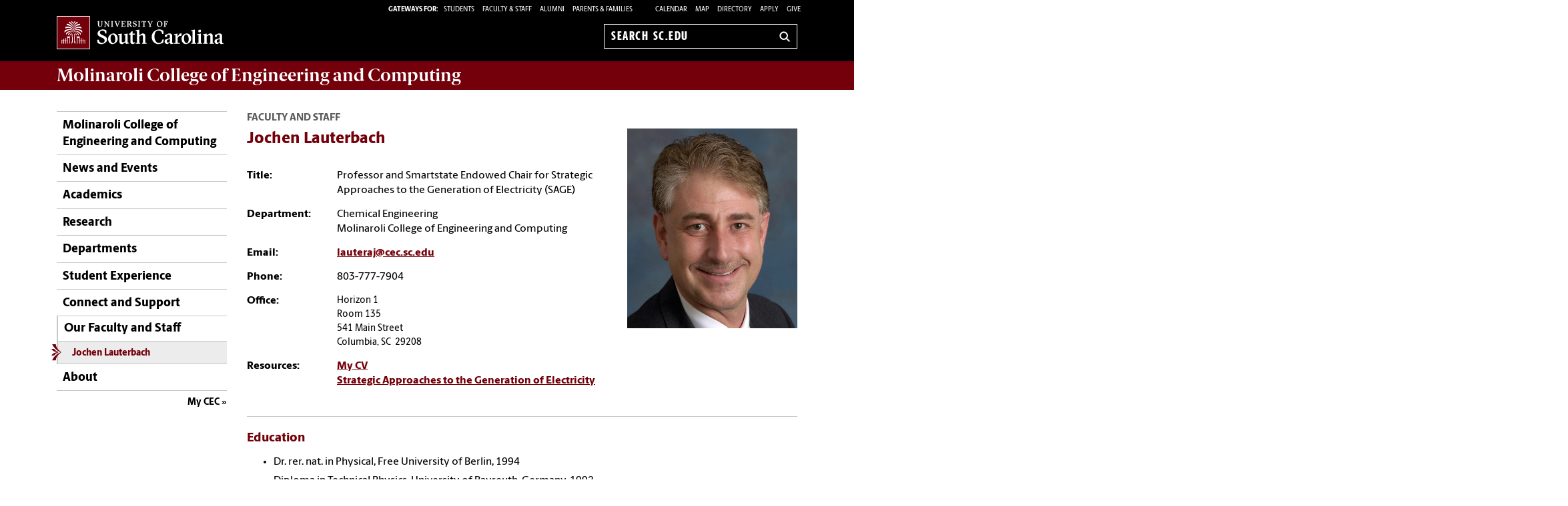

--- FILE ---
content_type: text/html; charset=UTF-8
request_url: https://www.sc.edu/study/colleges_schools/engineering_and_computing/faculty-staff/lauterbachjochen.php
body_size: 10602
content:
<!--[if lt IE 7]> <html class="no-js ie6 oldie" lang="en"> <![endif]--><!--[if IE 7]> <html class="no-js ie7 oldie" lang="en"> <![endif]--><!--[if IE 8]> <html class="no-js ie8 oldie" lang="en"> <![endif]--><!--[if gt IE 8]><!--><!DOCTYPE HTML><html class="no-js" lang="en"><!--<![endif]-->
   <head>
      <meta http-equiv="Content-Type" content="text/html; charset=UTF-8">
      <title>Jochen Lauterbach  - Molinaroli College of Engineering and Computing | University of South Carolina</title>
      <meta charset="utf-8">
      <meta http-equiv="X-UA-Compatible" content="IE=edge,chrome=1">
      	
      		
      <meta name="keywords" content="University of South Carolina, College of Engineering and Computing, catalysis storage andrReduction technology hydrogen storage">
      		
      <meta name="description" content="Dr. Jochen Lauterbach's biographical page">
      		
      <meta name="author" content="">
      	
      	
      <meta name="viewport" content="width=device-width, initial-scale=1">
      <style>
	@font-face {
		font-family:'Berlingske Sans';
		src:	url('https://sc.edu/_global_resources/fonts/BerlingskeSans-Md.woff2') format('woff2'),
				url('https://sc.edu/_global_resources/fonts/BerlingskeSans-Md.woff') format('woff');
		font-weight: 500;
		font-style: normal;
		font-display: swap;
	}
	@font-face {
		font-family:'Berlingske Sans';
		src:	url('https://sc.edu/_global_resources/fonts/BerlingskeSans-XBd.woff2') format('woff2'),
				url('https://sc.edu/_global_resources/fonts/BerlingskeSans-XBd.woff') format('woff');
		font-weight: 800;
		font-style: normal;
		font-display: swap;
	}
	@font-face {
		font-family:'Berlingske Sans Extracondensed';
		src:	url('https://sc.edu/_global_resources/fonts/BerlingskeSansXCn-XBd.woff2') format('woff2'),
				url('https://sc.edu/_global_resources/fonts/BerlingskeSansXCn-XBd.woff') format('woff');
		font-weight: 800;
		font-style: normal;
		font-display: swap;
	}
	@font-face {
		font-family:'Berlingske Serif';
		src:    url('https://sc.edu/_global_resources/fonts/BerlingskeSerif-Bd.woff2') format('woff2'),
				url('https://sc.edu/_global_resources/fonts/BerlingskeSerif-Bd.woff') format('woff');
		font-weight: 700;
		font-display: swap;
	}
</style>
<link rel="preload" href="https://sc.edu/_global_resources/fonts/BerlingskeSansXCn-XBd.woff2" as="font" type="font/woff2" crossorigin="">
<link rel="preload" href="https://sc.edu/_global_resources/fonts/BerlingskeSans-XBd.woff2" as="font" type="font/woff2" crossorigin="">
<link rel="preload" href="https://sc.edu/_global_resources/fonts/BerlingskeSans-Md.woff2" as="font" type="font/woff2" crossorigin="">
<link rel="preload" href="https://sc.edu/_global_resources/fonts/BerlingskeSerif-Bd.woff2" as="font" type="font/woff2" crossorigin="">      <link rel="stylesheet" href="/_global_resources/css/global.css">
      <link rel="stylesheet" href="/study/colleges_schools/engineering_and_computing/_resources/css/site.css">
      <link rel="stylesheet" href="/_global_resources/css/jquery.fancybox.css">
      <link rel="stylesheet" href="/_global_resources/css/jquery.fancybox-buttons.css">
      <link rel="stylesheet" href="/_global_resources/css/mediaqueries.css"><script src="/_global_resources/js/libs/modernizr-2.0.6.min.js"></script><script src="/_global_resources/js/libs/respond.min.js"></script><script type="text/javascript" src="/_resources/js/direct-edit.js"></script>
      <script type="text/javascript">// <![CDATA[
var _gaq = _gaq || [];
  _gaq.push(['_setAccount', 'UA-37741067-1']);
  _gaq.push(['_trackPageview']);

  (function() {
    var ga = document.createElement('script'); ga.type = 'text/javascript'; ga.async = true;
    ga.src = ('https:' == document.location.protocol ? 'https://ssl' : 'http://www') + '.google-analytics.com/ga.js';
    var s = document.getElementsByTagName('script')[0]; s.parentNode.insertBefore(ga, s);
  })();
// ]]></script>
<link rel="preconnect" href="https://www.googletagmanager.com">
<link rel="preconnect" href="https://siteimproveanalytics.com">
<link rel="preconnect" href="https://www.clarity.ms">
<script async src="https://www.googletagmanager.com/gtag/js?id=G-L3YTP5R48L"></script>
<!-- Google Tag Manager -->
<script>(function(w,d,s,l,i){w[l]=w[l]||[];w[l].push({'gtm.start':
new Date().getTime(),event:'gtm.js'});var f=d.getElementsByTagName(s)[0],
j=d.createElement(s),dl=l!='dataLayer'?'&l='+l:'';j.async=true;j.src=
'https://www.googletagmanager.com/gtm.js?id='+i+dl;f.parentNode.insertBefore(j,f);
})(window,document,'script','dataLayer','GTM-NJ732CJ');</script>
<!-- Google tag (gtag.js) -->
<script>
  window.dataLayer = window.dataLayer || [];
  function gtag(){dataLayer.push(arguments);}
  gtag('js', new Date());

  gtag('config', 'G-L3YTP5R48L');
</script>
<!-- begin SiteImprove Tracking code -->
<script type="text/javascript">
/*<![CDATA[*/
(function() {
var sz = document.createElement('script'); sz.type = 'text/javascript'; sz.async = true;
sz.src = '//siteimproveanalytics.com/js/siteanalyze_66356667.js';
var s = document.getElementsByTagName('script')[0]; s.parentNode.insertBefore(sz, s);
})();
/*]]>*/
</script>
<!-- end SiteImprove Tracking code -->
<!-- Microsoft Clarity -->
<script type="text/javascript">
    (function(c,l,a,r,i,t,y){
        c[a]=c[a]||function(){(c[a].q=c[a].q||[]).push(arguments)};
        t=l.createElement(r);t.async=1;t.src="https://www.clarity.ms/tag/"+i;
        y=l.getElementsByTagName(r)[0];y.parentNode.insertBefore(t,y);
    })(window, document, "clarity", "script", "ia4g50cey0");
</script></head>
   <body><!-- Google Tag Manager (noscript) -->
<noscript><iframe src="https://www.googletagmanager.com/ns.html?id=GTM-NJ732CJ"
height="0" width="0" style="display:none;visibility:hidden"></iframe></noscript><a id="skiptocontent" href="#mainContent">Skip to Content</a>
      <section class="row">
         <header class="column grid_12 wrapper main-header">
            <div class="row main-header_top">
               <div class="column grid_4"><div id="logo">
	<a href="https://sc.edu">University of South Carolina Home</a>
	<div class="header-icons hide-for-medium">
		<button type="button" class="search-btn-mobile">Search University of South Carolina</button>
		<button type="button" class="menu-btn-mobile">University of South Carolina Navigation</button>
	</div>
</div>
</div>
               <form method="get" action="/search" id="search" class="hide-for-medium">
	<div class="search-wrapper">
		<label for="search-mobile" class="visuallyhidden">Search sc.edu</label>
		<input class="search-input" id="search-mobile" name="q" type="text" placeholder="Search sc.edu" />
		<input value="GO" type="submit" class="submit">
	</div>
</form>
               <div class="column grid_8">
                  <nav role="navigation">
                     <div class="banner-toolbox"><strong>Gateways For: </strong>
<ul class="banner-tools">
	<li><a href="https://www.sc.edu/students/"><span>STUDENTS </span></a></li>
	<li><a href="https://www.sc.edu/facultystaff/"><span>FACULTY &amp; STAFF</span></a></li>
	<li><a href="https://www.sc.edu/alumni/"><span>ALUMNI</span></a></li>
	<li><a href="https://www.sc.edu/parents/index.php">PARENTS &amp; FAMILIES</a></li>
</ul>
                        <ul class="banner-tools"><li><a href="https://www.sc.edu/calendar/uofsc/index.php">Calendar</a></li>
<li><a href="/visit/map">Map</a></li>
<li><a href="/about/directory/">Directory</a></li>
<li><a href="https://www.sc.edu/admissions-at-sc/applications/index.php">Apply</a></li>
                           <li><a class="give" href="/study/colleges_schools/engineering_and_computing/connect/giving/index.php">Give</a></li>
                        </ul>
                     </div>
                     <form method="get" action="/search/" id="search-desktop" role="search">
	<input value="013416120310277204335:wk85hzl5qdq" name="cx" type="hidden">
	<label for="search-dt" class="visuallyhidden">Search sc.edu</label>
	<input class="search-input" id="search-dt" name="q" type="text" placeholder="Search sc.edu">
	<input value="GO" type="submit" class="submit" title="sc.edu Search">
	<svg class="icon" viewBox="0 0 24 24" aria-hidden="true"><title>Search</title><g stroke-linecap="square" stroke-linejoin="miter" stroke-width="3" stroke="currentColor" fill="none" stroke-miterlimit="10"><line x1="22" y1="22" x2="15.656" y2="15.656"></line><circle cx="10" cy="10" r="8"></circle></g></svg>
</form></nav>
               </div>
            </div>
         </header>
         <div id="sidr" class="hide-for-medium" style="display:none;">
            <div class="sidr-inner">
               <nav class="mobile-nav"><ul><li class="first-item"><a href="/study/colleges_schools/engineering_and_computing/index.php">Molinaroli College of Engineering and Computing</a></li><li><a href="/study/colleges_schools/engineering_and_computing/news_events/index.php">News and Events</a><button class="plus" aria-expanded="false" aria-label="expand section"></button><ul class="level-two"><li><a href="/study/colleges_schools/engineering_and_computing/news_events/news/index.php">News</a><button class="plus" aria-expanded="false" aria-label="expand section"></button><ul class="level-three"><li><a href="/study/colleges_schools/engineering_and_computing/news_events/news/2021/index.php">2021 News Archive</a></li><li><a href="/study/colleges_schools/engineering_and_computing/news_events/news/2022/index.php">2022 News Archive</a></li><li><a href="/study/colleges_schools/engineering_and_computing/news_events/news/2023/index.php">2023 News Archive</a></li><li><a href="/study/colleges_schools/engineering_and_computing/news_events/news/2024/index.php">2024 News Archive </a></li></ul></li><li><a href="/study/colleges_schools/engineering_and_computing/news_events/socialmedia/index.php">Social Media</a></li><li><a href="/study/colleges_schools/engineering_and_computing/news_events/calendar_mcec/index.php">Molinaroli College Calendar</a></li></ul></li><li><a href="/study/colleges_schools/engineering_and_computing/academics/index.php">Academics</a><button class="plus" aria-expanded="false" aria-label="expand section"></button><ul class="level-two"><li><a href="/study/colleges_schools/engineering_and_computing/academics/undergraduate_programs/index.php">Undergraduate Programs</a><button class="plus" aria-expanded="false" aria-label="expand section"></button><ul class="level-three"><li><a href="/study/colleges_schools/engineering_and_computing/academics/undergraduate_programs/aerospace_engineering/index.php">Aerospace Engineering</a></li><li><a href="/study/colleges_schools/engineering_and_computing/academics/undergraduate_programs/biomedical_engineering/index.php">Biomedical Engineering</a></li><li><a href="/study/colleges_schools/engineering_and_computing/academics/undergraduate_programs/chemical_engineering/index.php">Chemical Engineering</a></li><li><a href="/study/colleges_schools/engineering_and_computing/academics/undergraduate_programs/civil_engineering/index.php">Civil Engineering</a></li><li><a href="/study/colleges_schools/engineering_and_computing/academics/undergraduate_programs/computer_engineering/index.php">Computer Engineering</a></li><li><a href="/study/colleges_schools/engineering_and_computing/academics/undergraduate_programs/computer_information_systems/index.php">Computer Information Systems</a></li><li><a href="/study/colleges_schools/engineering_and_computing/academics/undergraduate_programs/computer_science/index.php">Computer Science</a></li><li><a href="/study/colleges_schools/engineering_and_computing/academics/undergraduate_programs/electrical_engineering/index.php">Electrical Engineering</a></li><li><a href="/study/colleges_schools/engineering_and_computing/academics/undergraduate_programs/industrial_engineering/index.php">Industrial Engineering</a></li><li><a href="/study/colleges_schools/engineering_and_computing/academics/undergraduate_programs/integrated_information_technology/index.php">Integrated Information Technology</a></li><li><a href="/study/colleges_schools/engineering_and_computing/academics/undergraduate_programs/mechanical_engineering/index.php">Mechanical Engineering</a></li><li><a href="/study/colleges_schools/engineering_and_computing/academics/undergraduate_programs/undergraduate_minors/index.php">Undergraduate Minors</a></li><li><a href="/study/colleges_schools/engineering_and_computing/academics/undergraduate_programs/sales_engineering_course/index.php">Sales Engineering Course</a></li></ul></li><li><a href="/study/colleges_schools/engineering_and_computing/academics/accelerated_graduate_programs/index.php">Accelerated Graduate Programs</a></li><li><a href="/study/colleges_schools/engineering_and_computing/academics/graduate_programs/index.php">Graduate Programs</a><button class="plus" aria-expanded="false" aria-label="expand section"></button><ul class="level-three"><li><a href="/study/colleges_schools/engineering_and_computing/academics/graduate_programs/aerospace_engineering/index.php">Aerospace Engineering</a></li><li><a href="/study/colleges_schools/engineering_and_computing/academics/graduate_programs/artificial_intelligence_certificate/index.php">Artificial Intelligence Certificate</a></li><li><a href="/study/colleges_schools/engineering_and_computing/academics/graduate_programs/biomedical_engineering/index.php">Biomedical Engineering</a></li><li><a href="/study/colleges_schools/engineering_and_computing/academics/graduate_programs/chemical_engineering/index.php">Chemical Engineering</a></li><li><a href="/study/colleges_schools/engineering_and_computing/academics/graduate_programs/civil_engineering/index.php">Civil Engineering</a></li><li><a href="/study/colleges_schools/engineering_and_computing/academics/graduate_programs/computer_engineering/index.php">Computer Engineering</a></li><li><a href="/study/colleges_schools/engineering_and_computing/academics/graduate_programs/computer_science/index.php">Computer Science</a></li><li><a href="/study/colleges_schools/engineering_and_computing/academics/graduate_programs/cyber_security_certificate/index.php">Cyber Security Certificate</a></li><li><a href="/study/colleges_schools/engineering_and_computing/academics/graduate_programs/electrical_engineering/index.php">Electrical Engineering</a></li><li><a href="/study/colleges_schools/engineering_and_computing/academics/graduate_programs/engineering_management/index.php">Engineering Management</a></li><li><a href="/study/colleges_schools/engineering_and_computing/academics/graduate_programs/entrepreneurial_engineering/index.php">Entrepreneurial Engineering</a></li><li><a href="/study/colleges_schools/engineering_and_computing/academics/graduate_programs/health_information_technology/index.php">Health Information Technology</a></li><li><a href="/study/colleges_schools/engineering_and_computing/academics/graduate_programs/informatics/index.php">Informatics</a></li><li><a href="/study/colleges_schools/engineering_and_computing/academics/graduate_programs/information_technology/index.php">Information Technology</a></li><li><a href="/study/colleges_schools/engineering_and_computing/academics/graduate_programs/mechanical_engineering/index.php">Mechanical Engineering</a></li><li><a href="/study/colleges_schools/engineering_and_computing/academics/graduate_programs/nuclear_engineering/index.php">Nuclear Engineering</a></li><li><a href="/study/colleges_schools/engineering_and_computing/academics/graduate_programs/railway_engineering_certificate/index.php">Railway Engineering Certificate</a></li></ul></li><li><a href="/study/colleges_schools/engineering_and_computing/academics/distance_education/index.php">Distance Education</a></li><li><a href="/study/colleges_schools/engineering_and_computing/academics/admissions_and_aid/index.php">Admissions and Aid</a><button class="plus" aria-expanded="false" aria-label="expand section"></button><ul class="level-three"><li><a href="/study/colleges_schools/engineering_and_computing/academics/admissions_and_aid/undergraduate_admissions/index.php">Undergraduate Admissions</a><button class="plus" aria-expanded="false" aria-label="expand section"></button><ul class="level-four"><li><a href="/study/colleges_schools/engineering_and_computing/academics/admissions_and_aid/undergraduate_admissions/prior_college_credits/index.php">Prior College Credits</a></li></ul></li><li><a href="/study/colleges_schools/engineering_and_computing/academics/admissions_and_aid/undergraduate_scholarships/index.php">Undergraduate Scholarships</a><button class="plus" aria-expanded="false" aria-label="expand section"></button><ul class="level-four"><li><a href="/study/colleges_schools/engineering_and_computing/academics/admissions_and_aid/undergraduate_scholarships/Freshmenapps.php">Freshmen: General Scholarship Application</a></li><li><a href="/study/colleges_schools/engineering_and_computing/academics/admissions_and_aid/undergraduate_scholarships/CTapps.php">Transfer and Current Students: General Scholarship Application</a></li><li><a href="/study/colleges_schools/engineering_and_computing/academics/admissions_and_aid/undergraduate_scholarships/CTseparatescholarships.php">Transfer and Current Students: Separate Application Scholarships</a></li></ul></li><li><a href="/study/colleges_schools/engineering_and_computing/academics/admissions_and_aid/graduate_admissions/index.php">Graduate Admissions</a></li><li><a href="/study/colleges_schools/engineering_and_computing/academics/admissions_and_aid/graduate_funding/index.php">Graduate Funding</a></li></ul></li><li><a href="/study/colleges_schools/engineering_and_computing/academics/transfer_programs/index.php">Transfer Programs</a></li></ul></li><li><a href="/study/colleges_schools/engineering_and_computing/research/index.php">Research</a><button class="plus" aria-expanded="false" aria-label="expand section"></button><ul class="level-two"><li><a href="/study/colleges_schools/engineering_and_computing/research/research_centers_and_institutes/index.php">Research Centers and Institutes</a><button class="plus" aria-expanded="false" aria-label="expand section"></button><ul class="level-three"><li><a href="/study/colleges_schools/engineering_and_computing/research/research_centers_and_institutes/artificial_intelligence_institute/index.php">Artificial Intelligence Institute</a></li><li><a href="/study/colleges_schools/engineering_and_computing/research/research_centers_and_institutes/center_for_predictive_maintenance/index.php">Center&nbsp;for Predictive Maintenance</a><button class="plus" aria-expanded="false" aria-label="expand section"></button><ul class="level-four"><li><a href="/study/colleges_schools/engineering_and_computing/research/research_centers_and_institutes/center_for_predictive_maintenance/about/index.php">About</a></li><li><a href="/study/colleges_schools/engineering_and_computing/research/research_centers_and_institutes/center_for_predictive_maintenance/testingcapabilites/index.php">Testing Capabilities</a></li><li><a href="/study/colleges_schools/engineering_and_computing/research/research_centers_and_institutes/center_for_predictive_maintenance/researchprojects/index.php">Research Projects</a></li><li><a href="/study/colleges_schools/engineering_and_computing/research/research_centers_and_institutes/center_for_predictive_maintenance/publications/index.php">Publications</a></li><li><a href="/study/colleges_schools/engineering_and_computing/research/research_centers_and_institutes/center_for_predictive_maintenance/ourpeople/index.php">Our People</a><button class="plus" aria-expanded="false" aria-label="expand section"></button><ul class="level-five"><li><a href="/study/colleges_schools/engineering_and_computing/research/research_centers_and_institutes/center_for_predictive_maintenance/ourpeople/alumni.php">CPM Alumni</a></li></ul></li></ul></li><li><a href="/study/colleges_schools/engineering_and_computing/research/research_centers_and_institutes/cercas/index.php">Center for Rational Catalyst Synthesis (CERCAS)</a></li><li><a href="/study/colleges_schools/engineering_and_computing/research/research_centers_and_institutes/hydrogen_fuel_cell_center/index.php">Hydrogen and Fuel Cell Center</a><button class="plus" aria-expanded="false" aria-label="expand section"></button><ul class="level-four"><li><a href="/study/colleges_schools/engineering_and_computing/research/research_centers_and_institutes/hydrogen_fuel_cell_center/team/index.php">Members of the Team</a></li><li><a href="/study/colleges_schools/engineering_and_computing/research/research_centers_and_institutes/hydrogen_fuel_cell_center/ourresearch/index.php">Our Research</a></li><li><a href="/study/colleges_schools/engineering_and_computing/research/research_centers_and_institutes/hydrogen_fuel_cell_center/about/index.php">About Fuel Cells</a></li></ul></li><li><a href="https://research.cec.sc.edu/sage">SAGE: Strategic Approaches to the Generation of Electricity</a></li><li><a href="/study/colleges_schools/engineering_and_computing/research/research_centers_and_institutes/xps/index.php">X-Ray Photoelectron Spectroscopy</a><button class="plus" aria-expanded="false" aria-label="expand section"></button><ul class="level-four"><li><a href="/study/colleges_schools/engineering_and_computing/research/research_centers_and_institutes/xps/pricelist/index.php">XPS Price List</a></li></ul></li><li><a href="/study/colleges_schools/engineering_and_computing/research/research_centers_and_institutes/nuclear_science_and_energy/index.php">Nuclear Science and Energy</a></li><li><a href="/study/colleges_schools/engineering_and_computing/research/research_centers_and_institutes/solid_oxide_fuel_cells/index.php">Solid Oxide Fuel Cell Center</a></li><li><a href="/study/colleges_schools/engineering_and_computing/research/research_centers_and_institutes/catalysis_for_renewable_fuels/index.php">Catalysis for Renewable Fuels</a></li><li><a href="/study/colleges_schools/engineering_and_computing/research/research_centers_and_institutes/multifunctional_materials_structures/index.php">Multifunctional Materials and Structures</a></li><li><a href="/study/colleges_schools/engineering_and_computing/research/research_centers_and_institutes/center_for_electrochemical_engineering/index.php">Center for Electrochemical Engineering</a></li><li><a href="/study/colleges_schools/engineering_and_computing/research/research_centers_and_institutes/center_for_mechanics_materials_and_nondestructive_evaluation/index.php">Center for Mechanics, Materials and Non-Destructive Evaluation</a></li><li><a href="/study/colleges_schools/engineering_and_computing/research/research_centers_and_institutes/center_information_assurance_engineering/index.php">Center for Information Assurance Engineering</a></li></ul></li><li><a href="/study/colleges_schools/engineering_and_computing/research/research_directory/index.php">Research Directory</a></li></ul></li><li><a href="/study/colleges_schools/engineering_and_computing/departments/index.php">Departments</a><button class="plus" aria-expanded="false" aria-label="expand section"></button><ul class="level-two"><li><a href="/study/colleges_schools/engineering_and_computing/departments/biomedical_engineering/index.php">Biomedical Engineering</a><button class="plus" aria-expanded="false" aria-label="expand section"></button><ul class="level-three"><li><a href="/study/colleges_schools/engineering_and_computing/departments/biomedical_engineering/our_academics/index.php">Our Academics</a></li><li><a href="/study/colleges_schools/engineering_and_computing/departments/biomedical_engineering/our_people/index.php">Our People</a></li><li><a href="/study/colleges_schools/engineering_and_computing/departments/biomedical_engineering/our_research/index.php">Our Research</a><button class="plus" aria-expanded="false" aria-label="expand section"></button><ul class="level-four"><li><a href="/study/colleges_schools/engineering_and_computing/departments/biomedical_engineering/our_research/our_labs/index.php">Our Labs and Groups</a></li><li><a href="/study/colleges_schools/engineering_and_computing/departments/biomedical_engineering/our_research/core_facilities/index.php">Core Facilities</a></li></ul></li></ul></li><li><a href="/study/colleges_schools/engineering_and_computing/departments/chemical_engineering/index.php">Chemical Engineering</a><button class="plus" aria-expanded="false" aria-label="expand section"></button><ul class="level-three"><li><a href="/study/colleges_schools/engineering_and_computing/departments/chemical_engineering/our_academics/index.php">Our Academics</a></li><li><a href="/study/colleges_schools/engineering_and_computing/departments/chemical_engineering/our_people/index.php">Our People</a></li><li><a href="/study/colleges_schools/engineering_and_computing/departments/chemical_engineering/our_research/index.php">Our Research</a><button class="plus" aria-expanded="false" aria-label="expand section"></button><ul class="level-four"><li><a href="/study/colleges_schools/engineering_and_computing/departments/chemical_engineering/our_research/labs_groups/index.php">Our Labs and Groups</a></li><li><a href="/study/colleges_schools/engineering_and_computing/departments/chemical_engineering/our_research/reu/index.php">Research Experience for Undergraduates</a></li></ul></li></ul></li><li><a href="/study/colleges_schools/engineering_and_computing/departments/civil_and_environmental_engineering/index.php">Civil and Environmental Engineering</a><button class="plus" aria-expanded="false" aria-label="expand section"></button><ul class="level-three"><li><a href="/study/colleges_schools/engineering_and_computing/departments/civil_and_environmental_engineering/our_academics/index.php">Our Academics</a></li><li><a href="/study/colleges_schools/engineering_and_computing/departments/civil_and_environmental_engineering/our_people/index.php">Our People</a></li><li><a href="/study/colleges_schools/engineering_and_computing/departments/civil_and_environmental_engineering/our_research/index.php">Our Research</a><button class="plus" aria-expanded="false" aria-label="expand section"></button><ul class="level-four"><li><a href="/study/colleges_schools/engineering_and_computing/departments/civil_and_environmental_engineering/our_research/our_labs/index.php">Our Labs and Groups</a></li></ul></li></ul></li><li><a href="/study/colleges_schools/engineering_and_computing/departments/computer_science_and_engineering/index.php">Computer Science and Engineering</a><button class="plus" aria-expanded="false" aria-label="expand section"></button><ul class="level-three"><li><a href="/study/colleges_schools/engineering_and_computing/departments/computer_science_and_engineering/our_academics/index.php">Our Academics</a></li><li><a href="/study/colleges_schools/engineering_and_computing/departments/computer_science_and_engineering/our_people/index.php">Our People</a></li><li><a href="/study/colleges_schools/engineering_and_computing/departments/computer_science_and_engineering/our_research/index.php">Our Research</a><button class="plus" aria-expanded="false" aria-label="expand section"></button><ul class="level-four"><li><a href="/study/colleges_schools/engineering_and_computing/departments/computer_science_and_engineering/our_research/our_labs/index.php">Our Labs and Groups</a></li></ul></li></ul></li><li><a href="/study/colleges_schools/engineering_and_computing/departments/electrical_engineering/index.php">Electrical Engineering</a><button class="plus" aria-expanded="false" aria-label="expand section"></button><ul class="level-three"><li><a href="/study/colleges_schools/engineering_and_computing/departments/electrical_engineering/our_academics/index.php">Our Academics</a></li><li><a href="/study/colleges_schools/engineering_and_computing/departments/electrical_engineering/our_people/index.php">Our People</a></li><li><a href="/study/colleges_schools/engineering_and_computing/departments/electrical_engineering/our_research/index.php">Our Research</a><button class="plus" aria-expanded="false" aria-label="expand section"></button><ul class="level-four"><li><a href="/study/colleges_schools/engineering_and_computing/departments/electrical_engineering/our_research/our_labs/index.php">Our Labs and Groups</a><button class="plus" aria-expanded="false" aria-label="expand section"></button><ul class="level-five"><li><a href="/study/colleges_schools/engineering_and_computing/departments/electrical_engineering/our_research/our_labs/resilient_systems_lab/index.php">Resilient Systems Lab</a><button class="plus" aria-expanded="false" aria-label="expand section"></button><ul class="level-six"><li><a href="/study/colleges_schools/engineering_and_computing/departments/electrical_engineering/our_research/our_labs/resilient_systems_lab/focus.php">Research Focus</a></li><li><a href="/study/colleges_schools/engineering_and_computing/departments/electrical_engineering/our_research/our_labs/resilient_systems_lab/researchstaff.php">Research Staff</a></li><li><a href="/study/colleges_schools/engineering_and_computing/departments/electrical_engineering/our_research/our_labs/resilient_systems_lab/publications.php">Publications</a></li></ul></li><li><a href="/study/colleges_schools/engineering_and_computing/departments/electrical_engineering/our_research/our_labs/wireless_science_engineering/index.php">Wireless Science and Engineering Lab</a><button class="plus" aria-expanded="false" aria-label="expand section"></button><ul class="level-six"><li><a href="/study/colleges_schools/engineering_and_computing/departments/electrical_engineering/our_research/our_labs/wireless_science_engineering/focus.php">Focus and Capabilities</a></li><li><a href="/study/colleges_schools/engineering_and_computing/departments/electrical_engineering/our_research/our_labs/wireless_science_engineering/projects/index.php">Project Overviews</a><button class="plus" aria-expanded="false" aria-label="expand section"></button><ul class="level-seven"><li><a href="/study/colleges_schools/engineering_and_computing/departments/electrical_engineering/our_research/our_labs/wireless_science_engineering/projects/nasaproject2.php">NASA Project (Phase 2)</a></li><li><a href="/study/colleges_schools/engineering_and_computing/departments/electrical_engineering/our_research/our_labs/wireless_science_engineering/projects/nasaproject1.php">Nasa Project (Phase 1)</a></li><li><a href="/study/colleges_schools/engineering_and_computing/departments/electrical_engineering/our_research/our_labs/wireless_science_engineering/projects/nsfproject2.php">NSF Project 2</a></li><li><a href="/study/colleges_schools/engineering_and_computing/departments/electrical_engineering/our_research/our_labs/wireless_science_engineering/projects/nsfproject1.php">NSF Project 1</a></li></ul></li><li><a href="/study/colleges_schools/engineering_and_computing/departments/electrical_engineering/our_research/our_labs/wireless_science_engineering/researchstaff.php">Research Staff</a></li><li><a href="/study/colleges_schools/engineering_and_computing/departments/electrical_engineering/our_research/our_labs/wireless_science_engineering/publications.php">Publications</a></li></ul></li></ul></li></ul></li></ul></li><li><a href="/study/colleges_schools/engineering_and_computing/departments/integrated_information_technology/index.php">Integrated Information Technology</a><button class="plus" aria-expanded="false" aria-label="expand section"></button><ul class="level-three"><li><a href="/study/colleges_schools/engineering_and_computing/departments/integrated_information_technology/our_academics/index.php">Our Academics</a></li><li><a href="/study/colleges_schools/engineering_and_computing/departments/integrated_information_technology/our_people/index.php">Our People</a></li><li><a href="/study/colleges_schools/engineering_and_computing/departments/integrated_information_technology/our_research/index.php">Our Research</a></li></ul></li><li><a href="/study/colleges_schools/engineering_and_computing/departments/interprofessional_programs/index.php">Interprofessional Programs</a></li><li><a href="/study/colleges_schools/engineering_and_computing/departments/mechanical_engineering/index.php">Mechanical Engineering</a><button class="plus" aria-expanded="false" aria-label="expand section"></button><ul class="level-three"><li><a href="/study/colleges_schools/engineering_and_computing/departments/mechanical_engineering/our_academics/index.php">Our Academics</a></li><li><a href="/study/colleges_schools/engineering_and_computing/departments/mechanical_engineering/our_people/index.php">Our People</a><button class="plus" aria-expanded="false" aria-label="expand section"></button><ul class="level-four"><li><a href="/study/colleges_schools/engineering_and_computing/departments/mechanical_engineering/our_people/mechanical_advisory_board/index.php">Mechanical Engineering Advisory Board</a></li></ul></li><li><a href="/study/colleges_schools/engineering_and_computing/departments/mechanical_engineering/our_research/index.php">Our Research</a><button class="plus" aria-expanded="false" aria-label="expand section"></button><ul class="level-four"><li><a href="/study/colleges_schools/engineering_and_computing/departments/mechanical_engineering/our_research/our_labs/index.php">Our Labs and Groups</a><button class="plus" aria-expanded="false" aria-label="expand section"></button><ul class="level-five"><li><a href="/study/colleges_schools/engineering_and_computing/departments/mechanical_engineering/our_research/our_labs/htemel/index.php"><span>High Temperature Electrochemical Materials and Energy Lab</span><br /></a><button class="plus" aria-expanded="false" aria-label="expand section"></button><ul class="level-six"><li><a href="/study/colleges_schools/engineering_and_computing/departments/mechanical_engineering/our_research/our_labs/htemel/research.php">Our Research</a></li><li><a href="/study/colleges_schools/engineering_and_computing/departments/mechanical_engineering/our_research/our_labs/htemel/people.php">Our People</a></li><li><a href="/study/colleges_schools/engineering_and_computing/departments/mechanical_engineering/our_research/our_labs/htemel/publications.php">Publications</a></li><li><a href="/study/colleges_schools/engineering_and_computing/departments/mechanical_engineering/our_research/our_labs/htemel/grants.php">Grants</a></li><li><a href="/study/colleges_schools/engineering_and_computing/departments/mechanical_engineering/our_research/our_labs/htemel/opening.php">Job Opening</a></li></ul></li></ul></li></ul></li></ul></li></ul></li><li><a href="/study/colleges_schools/engineering_and_computing/student_experience/index.php">Student Experience</a><button class="plus" aria-expanded="false" aria-label="expand section"></button><ul class="level-two"><li><a href="/study/colleges_schools/engineering_and_computing/student_experience/career_center/index.php">Career Center</a><button class="plus" aria-expanded="false" aria-label="expand section"></button><ul class="level-three"><li><a href="/study/colleges_schools/engineering_and_computing/student_experience/career_center/contact_us/index.php">Contact Us</a></li></ul></li><li><a href="/study/colleges_schools/engineering_and_computing/student_experience/living_learning_community/index.php">Living and Learning Community</a></li><li><a href="/study/colleges_schools/engineering_and_computing/student_experience/student_organizations/index.php">Student Organizations</a></li><li><a href="/study/colleges_schools/engineering_and_computing/student_experience/undergraduate_research/index.php">Undergraduate Research</a><button class="plus" aria-expanded="false" aria-label="expand section"></button><ul class="level-three"><li><a href="/study/colleges_schools/engineering_and_computing/student_experience/undergraduate_research/mcnair_fellows/index.php">McNAIR Fellowship Program</a></li></ul></li><li><a href="/study/colleges_schools/engineering_and_computing/student_experience/undergraduate_success/index.php">Undergraduate Success</a><button class="plus" aria-expanded="false" aria-label="expand section"></button><ul class="level-three"><li><a href="/study/colleges_schools/engineering_and_computing/student_experience/undergraduate_success/peer_mentorship/index.php">Peer Mentorship</a></li><li><a href="/study/colleges_schools/engineering_and_computing/student_experience/undergraduate_success/advising/index.php">Advising</a></li><li><a href="/study/colleges_schools/engineering_and_computing/student_experience/undergraduate_success/tutoring/index.php">Tutoring</a></li></ul></li><li><a href="/study/colleges_schools/engineering_and_computing/student_experience/first_gen_students/index.php">First Generation Students</a></li><li><a href="/study/colleges_schools/engineering_and_computing/student_experience/student_spaces/index.php">Student Spaces</a></li></ul></li><li><a href="/study/colleges_schools/engineering_and_computing/connect/index.php">Connect and Support</a><button class="plus" aria-expanded="false" aria-label="expand section"></button><ul class="level-two"><li><a href="/study/colleges_schools/engineering_and_computing/connect/visit/index.php">Visit</a><button class="plus" aria-expanded="false" aria-label="expand section"></button><ul class="level-three"><li><a title="Big Friday Tours" href="/study/colleges_schools/engineering_and_computing/connect/visit/tourbigfriday.php">Big Friday Tours </a></li><li><a href="/study/colleges_schools/engineering_and_computing/connect/visit/tourdaily.php">Daily College Tours</a></li></ul></li><li><a href="/study/colleges_schools/engineering_and_computing/connect/k-12_outreach/index.php">K-12 Outreach</a><button class="plus" aria-expanded="false" aria-label="expand section"></button><ul class="level-three"><li><a href="/study/colleges_schools/engineering_and_computing/connect/k-12_outreach/lead_academy/index.php">LEAD Academy</a></li><li><a href="/study/colleges_schools/engineering_and_computing/connect/k-12_outreach/competitions/index.php">Competitions</a></li><li><a href="/study/colleges_schools/engineering_and_computing/connect/k-12_outreach/teacher_development/index.php">Teacher Development</a></li><li><a href="/study/colleges_schools/engineering_and_computing/connect/k-12_outreach/middleschool_day/index.php">Middle School Day</a></li><li><a href="/study/colleges_schools/engineering_and_computing/connect/k-12_outreach/daughter_datenight/index.php">Daughter Date Night</a></li><li><a href="/study/colleges_schools/engineering_and_computing/connect/k-12_outreach/summer_camps/index.php">Summer Camps</a><button class="plus" aria-expanded="false" aria-label="expand section"></button><ul class="level-four"><li><a href="/study/colleges_schools/engineering_and_computing/connect/k-12_outreach/summer_camps/pmecs/index.php">PMECS</a><button class="plus" aria-expanded="false" aria-label="expand section"></button><ul class="level-five"><li><a href="/study/colleges_schools/engineering_and_computing/connect/k-12_outreach/summer_camps/pmecs/school_counselors/index.php">School Counselors</a></li><li><a href="/study/colleges_schools/engineering_and_computing/connect/k-12_outreach/summer_camps/pmecs/sponsors_giving/index.php">Sponsors and Giving</a></li></ul></li></ul></li><li><a href="/study/colleges_schools/engineering_and_computing/connect/k-12_outreach/open_house/index.php">Molinaroli College Open House</a></li></ul></li><li><a href="/study/colleges_schools/engineering_and_computing/connect/industry_partnerships/index.php">Industry Partnerships</a><button class="plus" aria-expanded="false" aria-label="expand section"></button><ul class="level-three"><li><a href="/study/colleges_schools/engineering_and_computing/connect/industry_partnerships/capstone_design_program/index.php">Capstone Design&nbsp;Experience</a></li><li><a href="/study/colleges_schools/engineering_and_computing/connect/industry_partnerships/hiring_our_students/index.php">Hiring Our Students</a></li><li><a href="/study/colleges_schools/engineering_and_computing/connect/industry_partnerships/scdot_certifications/index.php">SCDOT Certification</a><button class="plus" aria-expanded="false" aria-label="expand section"></button><ul class="level-four"><li><a href="/study/colleges_schools/engineering_and_computing/connect/industry_partnerships/scdot_certifications/registration_requirements.php">Class Dates, Registration &amp; Payment</a></li></ul></li></ul></li><li><a href="/study/colleges_schools/engineering_and_computing/connect/alumni/index.php">Alumni</a><button class="plus" aria-expanded="false" aria-label="expand section"></button><ul class="level-three"><li><a href="/study/colleges_schools/engineering_and_computing/connect/alumni/distinguished_alumni/index.php">Alumni Awards</a></li></ul></li><li><a href="/study/colleges_schools/engineering_and_computing/connect/giving/index.php">Giving</a><button class="plus" aria-expanded="false" aria-label="expand section"></button><ul class="level-three"><li><a href="/study/colleges_schools/engineering_and_computing/connect/giving/gibbons_legacy_society/index.php">Gibbons Society</a></li></ul></li></ul></li><li><a href="/study/colleges_schools/engineering_and_computing/faculty-staff/index.php">Our Faculty and Staff</a></li><li><a href="/study/colleges_schools/engineering_and_computing/about/index.php">About</a><button class="plus" aria-expanded="false" aria-label="expand section"></button><ul class="level-two"><li><a title="Our Leadership" href="/study/colleges_schools/engineering_and_computing/about/leadership/index.php">Our Leadership</a></li><li><a href="/study/colleges_schools/engineering_and_computing/about/partnership_council/index.php">Partnership Council</a></li><li><a title="Our History" href="/study/colleges_schools/engineering_and_computing/about/history/index.php">Our History</a></li><li><a title="Accreditation" href="/study/colleges_schools/engineering_and_computing/about/accreditation/index.php">Accreditation</a></li><li><a href="/study/colleges_schools/engineering_and_computing/about/strategic_engagement-and-access/index.php">Strategic Engagement and Access</a></li><li><a href="/study/colleges_schools/engineering_and_computing/about/location/index.php">Our Location</a></li><li><a href="/study/colleges_schools/engineering_and_computing/about/contact/index.php">Contact Us</a></li></ul></li><li class="internal-btn"><a href="https://www.sc.edu/study/colleges_schools/engineering_and_computing/internal/index.php">My CEC</a></li></ul>
<h1 class="menu-header">Tools &amp; Resources</h1>
<ol class="menu-list">
<li><a href="https://www.sc.edu/calendar/uofsc/index.php">Calendar</a></li>
<li><a href="https://www.sc.edu/visit/map/">Map</a></li>
<li><a href="https://www.sc.edu/about/directory/">Directory</a></li>
<li><a href="https://www.sc.edu/admissions-at-sc/applications/index.php">Apply</a></li>
<li><a onclick="_gaq.push(['_trackEvent', 'Give', 'Give Link', 'Clicked Link', 20, false]);" href="https://www.sc.edu/giving/index.php">Give</a></li>
<li><a onclick="_gaq.push(['_trackEvent', 'Gateway', 'Student Visit', 'Clicked',20, false]);" href="https://www.sc.edu/students/">Student Gateway</a></li>
<li><a onclick="_gaq.push(['_trackEvent', 'Gateway', 'Faculty Staff Visit', 'Clicked',20, false]);" href="https://www.sc.edu/facultystaff/">Faculty &amp; Staff Gateway</a></li>
<li><a onclick="_gaq.push(['_trackEvent', 'Gateway', 'Parents Visit', 'Clicked',20, false]);" href="https://www.sc.edu/parents/index.php">Parents &amp; Families Gateway</a></li>
<li><a onclick="_gaq.push(['_trackEvent', 'Gateway', 'Alumni Visit', 'Clicked',20, false]);" href="https://www.sc.edu/alumni/">Alumni Gateway</a></li>
</ol>
</nav>
            </div>
         </div>
      </section>
      <section class="row">
         <div class="column grid_12 wrapper" id="mainWrapper">
            <section class="branding"><h1><a title="Molinaroli College of Engineering and Computing" href="/study/colleges_schools/engineering_and_computing/index.php">Molinaroli College of <strong>Engineering and Computing</strong></a></h1>
<!-- 
<ul class="uniticons tt-wrapper">
<li><a class="location" title="Location" href="http://www.sc.edu/cgi-bin/uscmap/uscmap.cgi?type=number&amp;data=56">Location<span>Location</span></a></li>
<li><a class="contact" href="/study/colleges_schools/music/about/contact.php">Contact<span>Contact</span></a></li>
<li><a class="give" href="http://giving.sc.edu/areastosupport/collegesschools/collegeofnursing.aspx">Give<span>Give</span></a></li>
</ul>
 --></section>
            <section class="breadCrumbHolder module">
               <div id="breadCrumb" class="breadCrumb module">
                  <ul>
                     <li><a href="/" onclick="_gaq.push(['_trackEvent', ‘Breadcrumbs', ‘Breadcrumb Link', 'Clicked Link', 20, false]);">SC.edu</a></li>
                     <li><a href="/study/" onclick="_gaq.push(['_trackEvent', ‘Breadcrumbs', ‘Breadcrumb Link', 'Clicked Link', 20, false]);">Study</a></li>
                     <li><a href="/study/colleges_schools/" onclick="_gaq.push(['_trackEvent', ‘Breadcrumbs', ‘Breadcrumb Link', 'Clicked Link', 20, false]);">Colleges and Schools</a></li>
                     <li><a href="/study/colleges_schools/engineering_and_computing/" onclick="_gaq.push(['_trackEvent', ‘Breadcrumbs', ‘Breadcrumb Link', 'Clicked Link', 20, false]);">Molinaroli College of Engineering and Computing</a></li>
                     <li><a href="/study/colleges_schools/engineering_and_computing/faculty-staff/" onclick="_gaq.push(['_trackEvent', ‘Breadcrumbs', ‘Breadcrumb Link', 'Clicked Link', 20, false]);">Faculty and Staff</a></li>
                     <li>Jochen Lauterbach </li>
                  </ul>
               </div>
            </section>
            <div class="row" id="main">
               <section class="column grid_3">
                  <header>
                     <nav id="mainnav">
                        <ul class="toplevel"><li class="first-item"><a href="/study/colleges_schools/engineering_and_computing/index.php">Molinaroli College of Engineering and Computing</a></li>
<li><a href="/study/colleges_schools/engineering_and_computing/news_events/index.php">News and Events</a></li>
<li><a href="/study/colleges_schools/engineering_and_computing/academics/index.php">Academics</a></li>
<li><a href="/study/colleges_schools/engineering_and_computing/research/index.php">Research</a></li>
<li><a href="/study/colleges_schools/engineering_and_computing/departments/index.php">Departments</a></li>
<li><a href="/study/colleges_schools/engineering_and_computing/student_experience/index.php">Student Experience</a></li>
<li><a href="/study/colleges_schools/engineering_and_computing/connect/index.php">Connect and Support</a></li>
<li><a href="/study/colleges_schools/engineering_and_computing/faculty-staff/index.php">Our Faculty and Staff</a></li>
<li><a href="/study/colleges_schools/engineering_and_computing/about/index.php">About</a></li>
<li class="internal-btn"><a href="https://www.sc.edu/study/colleges_schools/engineering_and_computing/internal/index.php">My CEC</a></li></ul>
                        <ul id="not_parent" title="/faculty-staff/" class="currentlevel">
                           <li class="selected"><a href="/study/colleges_schools/engineering_and_computing/faculty-staff/lauterbachjochen.php">Jochen Lauterbach </a></li>
                        </ul><script type="text/javascript">
					var ouHideLocal = true;
					var ouSubSite = "/study/colleges_schools/engineering_and_computing";
					var ouDirName = "/study/colleges_schools/engineering_and_computing/faculty-staff/";
					var ouFileName = "lauterbachjochen.php";
				</script></nav>
                  </header>
               </section>
               <section class="column grid_9">
                  <div id="mainContent">
                     <h2 id="sectionHead_fac">Faculty and Staff</h2>
                     <div id="contact" class="row">
                        <section class="column grid_6">
                           <h2>Jochen Lauterbach</h2>
                           <table>
                              <tbody>
                                 <tr>
                                    <td><b>Title:</b></td>
                                    <td>Professor and Smartstate Endowed Chair for Strategic Approaches to the Generation
                                       of Electricity (SAGE)<br></td>
                                 </tr>
                                 <tr>
                                    <td><b>Department:</b></td>
                                    <td>Chemical Engineering<br>Molinaroli College of Engineering and Computing</td>
                                 </tr>
                                 <tr>
                                    <td><b>Email:</b></td>
                                    <td><a href="mailto:lauteraj@cec.sc.edu">lauteraj@cec.sc.edu</a></td>
                                 </tr>
                                 <tr>
                                    <td><b>Phone:</b></td>
                                    <td>803-777-7904</td>
                                 </tr>
                                 <tr>
                                    <td><b>Office:</b></td>
                                    <td>
                                       <p>Horizon 1<br>Room 135<br>541 Main Street<br>Columbia, SC &nbsp;29208</p>
                                       </td>
                                 </tr>
                                 <tr>
                                    <td><b>Resources:</b></td>
                                    <td><a title="Dr. Lauterbach" href="/study/colleges_schools/engineering_and_computing/docs/cv/bio-lauterbach-dec-2018.pdf">My CV</a><br><a href="https://research.cec.sc.edu/sage">Strategic Approaches to the Generation of Electricity</a>
                                       </td>
                                 </tr>
                              </tbody>
                           </table>
                        </section>
                        <section class="column grid_3"><img class="max-image" alt="Professor Jochen Lauterbach" src="/study/colleges_schools/engineering_and_computing/images/headshots/lauterbach-jochen_255x300.jpg"></section>
                     </div>
                     <div id="bckgrnd" class="row">
                        <section class="column grid_9">
                           <div id="background">
                              			
                              <h4>Education</h4>
                              
                              <ul>
                                 
                                 <li>Dr. rer. nat. in Physical, Free University of Berlin, 1994</li>
                                 
                                 <li>Diploma in Technical Physics, University of Bayreuth, Germany,&nbsp;1992</li>
                                 </ul>
                              
                              <h4>Research</h4>
                              
                              <p>Professor Lauterbach's research interests are in the area of heterogeneous catalysis
                                 and nanoparticle synthesis, as applied to environmental processes and hydrogen generation
                                 for fuel cells. The group employs advanced spectroscopic techniques to gain insight
                                 into molecular level processes on catalysts. We also develop and employ high-throughput
                                 screening methodologies for rapid discovery and optimization of catalyst formulations.</p>
                              
                              <p>Professor Lauterbach is also the Director of the South Carolina Center of Economic
                                 Excellence in Strategic Approaches to the Generation of Electricity (SAGE). Coal will
                                 remain an important factor in affordable electricity production in the foreseeable
                                 future. This center focuses on novel materials for three key problems with coal power
                                 plant emissions: CO<sub>2</sub> capture and utilization, mercury removal from flue gas, and analysis of coal before
                                 combustion. Research in the Center also includes other alternatives to the traditional
                                 coal power plant, such as fuel cell technology coupled with coal combustion, co-firing
                                 of biomass, etc.</p>
                              
                              <h4>Selected Publications</h4>
                              
                              <ul>
                                 
                                 <li>Prasertpong, T. Onsree, N. Khuenkaeo, N. Tippayawong, and J. Lauterbach, “Exposing
                                    and understanding synergistic effects in co-pyrolysis of biomass and plastic waste
                                    via machine learning”, <u>Bioresource Technology</u>, 369, 128419, 2023.</li>
                                 
                                 <li>Shikhaliyev, A. Jaeschke, T. Onsree, S.M. Ghoreishian, A. Katz, A. Gaffney, J.M. Urban-Klaehn,
                                    and J. Lauterbach “Catalytic Cracking of Polypropylene Glycol using H-ZSM-5”, <u>Applied Catalysis B</u>, 337, 122991, 2023.</li>
                                 
                                 <li>Jayarathna, T. Onsree, S. Drummond, J. Naglic, and Jochen Lauterbach, “Experimental
                                    Discovery of Novel Ammonia Synthesis Catalysts via Active Learning”, <u>Journal of Materials Chemistry A</u>, 12, 3046, 2024.</li>
                                 
                                 <li>Naglic, S. Stofik, R. Javaid, and J. Lauterbach, “Catalytic Decomposition of Tritiated
                                    Ammonia as a By-Product of Magnetically Confined Nuclear Fusion”, <u>Fusion Engineering and Design</u>, 207, 114642, 2024.</li>
                                 
                                 <li>Shariati, A. Mehrani, M. Kelley, and J. Lauterbach, “Ethylene epoxidation over shape-selective
                                    silver-based catalysts”, <u>Applied Catalysis A: General</u>, Volume 697, 120200, 2025.</li>
                                 </ul>
                              
                              		</div>
                        </section>
                     </div>
                  </div>
               </section>
            </div>
            <section id="inner" class="row">
               <div class="column grid_12">
                  <footer>
                     <h1>
                        <ftr_sitename>Molinaroli College of<strong> Engineering and Computing</strong>
                           </ftr_sitename>
                     </h1>
                     <ul class="uniticons">
                        <li><a class="location" href="/study/colleges_schools/engineering_and_computing/about/location/index.php">Location</a></li>
                        <li><a class="contact" href="/study/colleges_schools/engineering_and_computing/about/contact/index.php">Contact</a></li>
                        <li><a class="give" href="/study/colleges_schools/engineering_and_computing/connect/giving/index.php">Give</a></li>
                        <li><a class="unit-social" href="/study/colleges_schools/engineering_and_computing/news_events/socialmedia/index.php">Social Media</a></li>
                     </ul>
                  </footer>
               </div>
               <hr>
            </section>
         </div>
      </section>
      <footer id="logo-footer" role="contentinfo">
	<nav aria-label="footer">
		<div id="sitemap">
			<div class="row">
				<div class="column grid_12">
					<div class="row">
						<div class="column grid_6">
							<a href="https://sc.edu/" class="logo" title="University of South Carolina">
								<img src="https://assets.sc.edu/_global_resources/img/usc_logo_horizontal_rgb_k_rev.svg" alt="University of South Carolina Home">
							</a>
						</div>
						<div class="column grid_6 uofsc-social">
							<!-- <h2 class="">#UofSC</h2> -->
							<ul class="uofsc-social_list">
								<li><a href="https://www.facebook.com/uofsc" target="_blank" aria-labelledby="social-facebook" rel="noopener">
									<svg xmlns="http://www.w3.org/2000/svg" viewBox="0 0 30 30" class="uofsc-social_icon icon" role="img"><title id="social-facebook">USC Facebook</title><path class="cls-1" d="M15,1A14,14,0,1,1,1,15,14,14,0,0,1,15,1m0-1A15,15,0,1,0,30,15,15,15,0,0,0,15,0Z"/><path class="cls-1" d="M13.1,29.48V19.15H9.35V14.87H13.1V11.61c0-3.7,2.21-5.75,5.59-5.75A22.61,22.61,0,0,1,22,6.15V9.79H20.14a2.14,2.14,0,0,0-2.42,2.31v2.77h4.11l-.66,4.28H17.72V29.48Z"/></svg>
								</a></li>
								<li><a href="https://www.instagram.com/uofsc/?hl=en" target="_blank" aria-labelledby="social-instagram" rel="noopener">
									<svg xmlns="http://www.w3.org/2000/svg" viewBox="0 0 30 30" class="uofsc-social_icon icon" role="img"><title id="social-instagram">USC Instagram</title><path class="cls-1" d="M15,1A14,14,0,1,1,1,15,14,14,0,0,1,15,1m0-1A15,15,0,1,0,30,15,15,15,0,0,0,15,0Z"/><path class="cls-1" d="M15,6c-2.44,0-2.75,0-3.71.06a6.66,6.66,0,0,0-2.19.41,4.42,4.42,0,0,0-1.59,1,4.37,4.37,0,0,0-1,1.6,6.78,6.78,0,0,0-.42,2.18c0,1,0,1.27,0,3.71s0,2.75,0,3.71a6.78,6.78,0,0,0,.42,2.18,4.37,4.37,0,0,0,1,1.6,4.42,4.42,0,0,0,1.59,1,6.9,6.9,0,0,0,2.19.42c1,0,1.27.05,3.71.05s2.75,0,3.71-.05a6.78,6.78,0,0,0,2.18-.42,4.6,4.6,0,0,0,2.64-2.64A6.78,6.78,0,0,0,24,18.71c0-1,.05-1.27.05-3.71s0-2.75-.05-3.71a6.78,6.78,0,0,0-.42-2.18,4.6,4.6,0,0,0-2.64-2.64,6.54,6.54,0,0,0-2.18-.41C17.75,6,17.44,6,15,6m0,1.62c2.4,0,2.69,0,3.64,0A5.41,5.41,0,0,1,20.31,8,3.08,3.08,0,0,1,22,9.69a5.12,5.12,0,0,1,.31,1.67c0,1,.05,1.24.05,3.64s0,2.69-.05,3.64A5.12,5.12,0,0,1,22,20.31,3.08,3.08,0,0,1,20.31,22a5.12,5.12,0,0,1-1.67.31c-.95,0-1.24.05-3.64.05s-2.69,0-3.64-.05A5.12,5.12,0,0,1,9.69,22,3.08,3.08,0,0,1,8,20.31a5.12,5.12,0,0,1-.31-1.67c0-.95,0-1.24,0-3.64s0-2.69,0-3.64A5.12,5.12,0,0,1,8,9.69,3.08,3.08,0,0,1,9.69,8a5.41,5.41,0,0,1,1.67-.31c1,0,1.24,0,3.64,0"/><path class="cls-1" d="M15,18a3,3,0,1,1,3-3,3,3,0,0,1-3,3m0-7.62A4.62,4.62,0,1,0,19.62,15,4.62,4.62,0,0,0,15,10.38"/><path class="cls-1" d="M20.88,10.2A1.08,1.08,0,1,1,19.8,9.12a1.08,1.08,0,0,1,1.08,1.08"/></svg>
								</a></li>
								<li><a href="https://x.com/uofsc" target="_blank" aria-labelledby="social-x" rel="noopener">
<!-- 									<svg xmlns="http://www.w3.org/2000/svg" viewBox="0 0 30 30" class="uofsc-social_icon icon" role="img"><title id="social-x">USC Twitter</title><path class="cls-1" d="M15,1A14,14,0,1,1,1,15,14,14,0,0,1,15,1m0-1A15,15,0,1,0,30,15,15,15,0,0,0,15,0Z"/><path class="cls-1" d="M21.87,11.85c0,.15,0,.31,0,.47,0,4.86-3.45,10.46-9.77,10.46a9.19,9.19,0,0,1-5.26-1.65,5.56,5.56,0,0,0,.82.05,6.56,6.56,0,0,0,4.26-1.57,3.48,3.48,0,0,1-3.21-2.56,2.81,2.81,0,0,0,.65.07,3,3,0,0,0,.9-.13,3.62,3.62,0,0,1-2.75-3.6v-.05a3.2,3.2,0,0,0,1.56.46,3.74,3.74,0,0,1-1.53-3.06A3.93,3.93,0,0,1,8,8.89a9.54,9.54,0,0,0,7.08,3.84,3.86,3.86,0,0,1-.09-.84,3.56,3.56,0,0,1,3.43-3.67,3.32,3.32,0,0,1,2.51,1.16,6.73,6.73,0,0,0,2.18-.89,3.67,3.67,0,0,1-1.51,2,6.6,6.6,0,0,0,2-.58,7.28,7.28,0,0,1-1.71,1.91"/></svg> -->
									<svg xmlns="http://www.w3.org/2000/svg" viewBox="0 0 30 30" class="uofsc-social_icon icon">
  <title id="social-x">USC X</title>
  <path class="cls-1" d="M15,1A14,14,0,1,1,1,15,14,14,0,0,1,15,1m0-1A15,15,0,1,0,30,15,15,15,0,0,0,15,0Z"></path>
  <g transform="translate(5, 5) scale(0.825)">
    <path d="M8 2H1L9.26086 13.0145L1.44995 21.9999H4.09998L10.4883 14.651L16 22H23L14.3917 10.5223L21.8001 2H19.1501L13.1643 8.88578L8 2ZM17 20L5 4H7L19 20H17Z"></path>
  </g>
</svg>
								</a></li>
							</ul>
						</div>
					</div>
				</div>
			</div>
			<div class="row footer-links">
				<div class="column grid_6">
					<div class="row">
						<h2>Colleges &amp; Schools</h2>
						<div class="footer-links_flex mod-first">
							<div class="column grid_2 links">
								<ul>
									<li><a href="https://www.sc.edu/study/colleges_schools/artsandsciences/index.php">Arts and Sciences</a></li>
									<li><a href="https://www.sc.edu/study/colleges_schools/moore/index.php">Business</a></li>
									<li><a href="https://www.sc.edu/study/colleges_schools/education/index.php">Education</a></li>
									<li><a href="https://www.sc.edu/study/colleges_schools/engineering_and_computing/index.php">Engineering and Computing</a></li>
									<li><a href="https://www.sc.edu/study/colleges_schools/graduate_school/index.php">The Graduate School</a></li>
									<li><a href="https://www.sc.edu/study/colleges_schools/hrsm/index.php">Hospitality, Retail and Sport Management</a></li>
								</ul>
							</div>
							<div class="column grid_2 links">
								<ul>
									<li><a href="https://www.sc.edu/study/colleges_schools/cic/index.php">Information and Communications</a></li>
									<li><a href="https://www.sc.edu/study/colleges_schools/law/index.php">Law</a></li>
									<li><a href="https://www.sc.edu/study/colleges_schools/medicine/index.php">Medicine (Columbia)</a></li>
									<li><a href="https://www.sc.edu/study/colleges_schools/medicine_greenville/index.php">Medicine (Greenville)</a></li>
									<li><a href="https://www.sc.edu/study/colleges_schools/music/index.php">Music</a></li>
									<li><a href="https://www.sc.edu/study/colleges_schools/nursing/index.php">Nursing</a></li>
								</ul>
							</div>
							<div class="column grid_2 links">
								<ul>
									<li><a href="https://www.sc.edu/study/colleges_schools/pharmacy/index.php">Pharmacy</a></li>
									<li><a href="https://www.sc.edu/study/colleges_schools/public_health/index.php">Public Health</a></li>
									<li><a href="https://www.sc.edu/study/colleges_schools/socialwork/index.php">Social Work</a></li>
									<li><a href="https://www.sc.edu/study/colleges_schools/honors_college/index.php">South Carolina Honors College</a></li>
								</ul>
							</div>
						</div>
					</div>
				</div>

				<div class="column grid_4">
					<h2>Offices &amp; Divisions</h2>
					<div class="row">
						<div class="footer-links_flex">
							<div class="column grid_2 small-6 links">
								<ul>
									<li><a href="https://www.sc.edu/about/employment/index.php">Employment</a></li>
									<li><a href="https://www.sc.edu/about/offices_and_divisions/undergraduate_admissions/index.php">Undergraduate Admissions</a></li>
									<li><a href="https://www.sc.edu/about/offices_and_divisions/financial_aid/index.php">Financial Aid and Scholarships</a></li>
									<li><a href="https://www.sc.edu/about/offices_and_divisions/bursar/index.php">Bursar (fee payment)</a></li>
									<li><a href="https://www.sc.edu/about/offices_and_divisions/veterans_and_military_services/index.php">Veterans and Military Services</a></li>
									<li><a href="https://www.sc.edu/about/offices_and_divisions/student_disability_resource_center/index.php">Disability Resources</a></li>
								</ul>
							</div>
							<div class="column grid_2 small-6 links">
								<ul>
									<li><a href="https://www.sc.edu/about/offices_and_divisions/access_and_opportunity/index.php">Access and Opportunity</a></li>
									<li><a href="https://www.sc.edu/about/offices_and_divisions/human_resources/index.php">Human Resources</a></li>
									<li><a href="https://www.sc.edu/about/offices_and_divisions/law_enforcement_and_safety/index.php">Law Enforcement and Safety</a></li>
									<li><a href="https://www.sc.edu/about/offices_and_divisions/university_libraries/index.php">University Libraries</a></li>
									<li><a href="https://www.sc.edu/about/offices_and_divisions/">All Offices and Divisions</a></li>
								</ul>
							</div>
						</div>
					</div>
				</div>

				<div class="column grid_2 links">
					<h2>Tools</h2>
					<ul>
						<li><a href="https://www.sc.edu/about/offices_and_divisions/law_enforcement_and_safety/carolina-alert/index.php">Carolina Alert</a></li>
						<li><a href="https://outlook.com/email.sc.edu" target="_blank" rel="noopener">Campus Email</a></li>
						<li><a href="https://my.sc.edu">my.sc.edu</a></li>
						<li><a href="https://blackboard.sc.edu">Blackboard</a></li>
						<li><a href="https://www.sc.edu/safety/index.php">Campus Safety and Wellness</a></li>
						<li><a href="https://finance.ps.sc.edu">PeopleSoft Finance</a></li>
					</ul>
				</div>
			</div>
		</div>
		<div class="site-info-wrapper">
			<div class="row site-info">
				<div class="column grid_12">
					<small class="copyright">
						<span id="directedit">&copy;</span>
						<a href="https://www.sc.edu/about/notices/">University of South Carolina</a>	
						<a href="https://www.sc.edu/about/notices/privacy/"><span>Privacy</span></a>
						<a href="https://www.sc.edu/about/offices_and_divisions/financial_aid/forms_and_resources/student_consumer_information/">Student Consumer Information</a>
						<a href="https://www.sc.edu/about/system_and_campuses/palmetto_college/internal/financial_aid/consumer_information/index.php" class="regional-link">Student Consumer Information</a>
						<a href="https://spend.admin.sc.edu/">Transparency Initiative</a>
						<a href="https://www.sc.edu/about/offices_and_divisions/civil_rights_title_ix/index.php">Civil Rights and Title IX</a>
						<a href="https://www.sc.edu/about/offices_and_divisions/digital-accessibility/index.php">Digital Accessibility</a>
						<a href="https://www.sc.edu/about/contact/">Contact</a>
					</small>
				</div>
			</div>
		</div>
	</nav>
			

</footer>
      <div class="row">
         <div class="column grid_8">
            <h1 class="no-limits">Challenge the conventional. <span>Create the exceptional. </span><strong>No Limits.</strong></h1>
         </div>
      </div>
      <script src="//ajax.googleapis.com/ajax/libs/jquery/3.1.1/jquery.min.js"></script>
<script>window.jQuery || document.write('<script src="/_global_resources/js/libs/jquery.min.js"><\/script>')</script>
<script src="//code.jquery.com/jquery-migrate-1.4.1.min.js"></script>
<script>window.jQuery || document.write('<script src="/_global_resources/js/libs/jquery-migrate.min.js"><\/script>')</script>

<script type="text/javascript" src="/_global_resources/js/libs/jquery.fancybox.pack.js"></script>
<script defer src="/_global_resources/js/plugins.js"></script>
<script defer src="/_global_resources/js/script.js"></script><script type="text/javascript" src="/_global_resources/js/leftnav.js"></script><!--[if (gte IE 6)&(lte IE 8)]><script src="/_global_resources/js/libs/selectivizr-min.js"></script><![endif]--><!--[if lt IE 8 ]><script src="//ajax.googleapis.com/ajax/libs/chrome-frame/1.0.3/CFInstall.min.js"></script><script>window.attachEvent('onload',function(){CFInstall.check({mode:'overlay'})})</script><![endif]--><a id="de" href="https://a.cms.omniupdate.com/11/?skin=sc&amp;account=University_South_Carolina&amp;site=Engineering_Computing&amp;action=de&amp;path=/faculty-staff/lauterbachjochen.pcf">©</a></body>
</html>